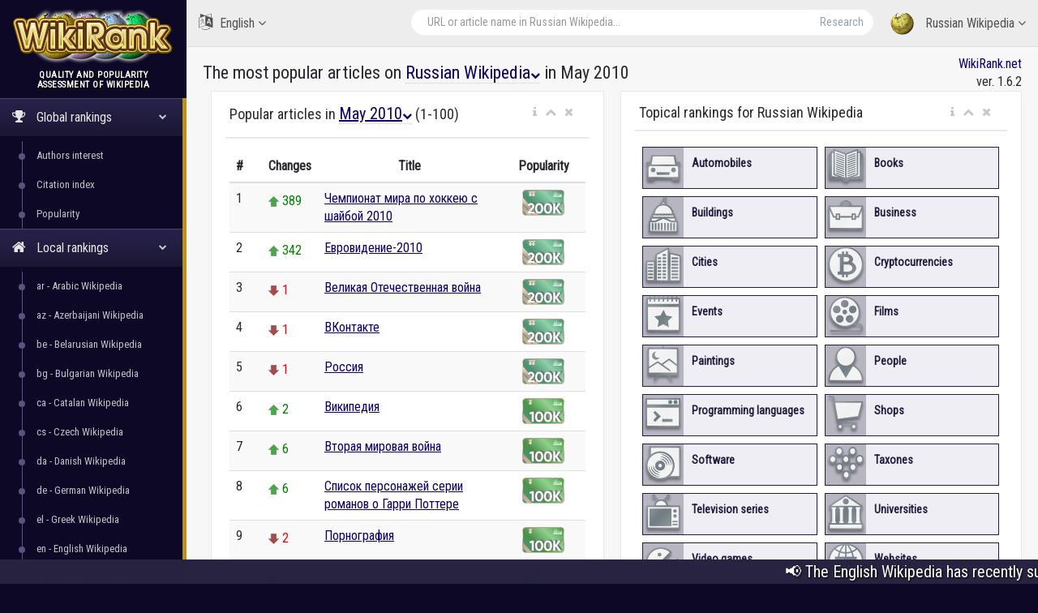

--- FILE ---
content_type: text/html; charset=utf-8
request_url: https://wikirank.net/top/ru/2010-05
body_size: 14576
content:
<!DOCTYPE html>
<html lang="en">
  <head>
    <meta http-equiv="Content-Type" content="text/html; charset=UTF-8">
    <meta charset="utf-8">
    <meta http-equiv="X-UA-Compatible" content="IE=edge">
    <meta name="viewport" content="width=device-width, initial-scale=1">
<link rel="apple-touch-icon" sizes="76x76" href="/apple-touch-icon.png">
<link rel="icon" type="image/png" sizes="32x32" href="/favicon-32x32.png">
<link rel="icon" type="image/png" sizes="16x16" href="/favicon-16x16.png">
<link rel="manifest" href="/site.webmanifest">
<link rel="mask-icon" href="/safari-pinned-tab.svg" color="#5bbad5">
<meta name="msapplication-TileColor" content="#da532c">
<meta name="theme-color" content="#ffffff">
<title>The most popular articles on Russian Wikipedia in May 2010</title>	<meta property="fb:pages" content="947903935240626" />
	<meta property="og:title" content="The most popular articles on Russian Wikipedia in May 2010" />
	<meta property="og:url" content="https://wikirank.net/top/ru/2010-05" />
	<meta property="og:image" content="https://wikirank.net/images/social2023.jpg" />
	<meta property="vk:title" content="The most popular articles on Russian Wikipedia in May 2010" />
	<meta property="vk:url" content="https://wikirank.net/top/ru/2010-05" />
	<meta property="vk:image" content="https://wikirank.net/images/social2023.jpg" />
	<meta property="twitter:card" content="summary_large_image" />
	<meta property="twitter:site" content="@wikiranknet" />
	<meta property="twitter:title" content="The most popular articles on Russian Wikipedia in May 2010" />
	<meta property="twitter:image" content="https://wikirank.net/images/social2023.jpg" />
	<meta property="twitter:url" content="https://wikirank.net/top/ru/2010-05" />
<meta property="twitter:description" content="The most popular articles on Russian Wikipedia in May 2010. Leaders of the ranking from 1st to 100th place: Чемпионат мира по хоккею с шайбой 2010, Евровидение-2010, Великая Отечественная война, ВКонтакте, Россия, Википедия, Вторая мировая война, Список персонажей серии романов о Гарри Поттере, Порнография, Налич, Пётр Андреевич" />
<meta property="og:description" content="The most popular articles on Russian Wikipedia in May 2010. Leaders of the ranking from 1st to 100th place: Чемпионат мира по хоккею с шайбой 2010, Евровидение-2010, Великая Отечественная война, ВКонтакте, Россия, Википедия, Вторая мировая война, Список персонажей серии романов о Гарри Поттере, Порнография, Налич, Пётр Андреевич" />
<meta property="vk:description" content="The most popular articles on Russian Wikipedia in May 2010. Leaders of the ranking from 1st to 100th place: Чемпионат мира по хоккею с шайбой 2010, Евровидение-2010, Великая Отечественная война, ВКонтакте, Россия, Википедия, Вторая мировая война, Список персонажей серии романов о Гарри Поттере, Порнография, Налич, Пётр Андреевич" />
<meta name="description" content="The most popular articles on Russian Wikipedia in May 2010. Leaders of the ranking from 1st to 100th place: Чемпионат мира по хоккею с шайбой 2010, Евровидение-2010, Великая Отечественная война, ВКонтакте, Россия, Википедия, Вторая мировая война, Список персонажей серии романов о Гарри Поттере, Порнография, Налич, Пётр Андреевич" /><script src="/js/jquery.min.js"></script>
<script src="/js/progressbar.js"></script>
<link rel="canonical" href="https://wikirank.net/top/ru/2010-05" />




    <link href="/css/bootstrap.min.css" rel="stylesheet">
    <link href="/css/fonts/css/font-awesome.min.css" rel="stylesheet">
<script src="/js/echarts.min.js"></script>
    <link href="/css/custom.min.css?ver=1.24" rel="stylesheet">
<style>
.dropbtn {
  font-size: 20px;
  text-decoration: underline;
  cursor: pointer;
}

.dropbtn:hover, .dropbtn:focus {
  text-decoration: none;
}

.dropdown {
  position: relative;
  display: inline-block;
}

.dropdown-content,.dropdownlang-content, .dropdown-content1 {
  padding: 10px;
  margin-top: 40px;
  margin-left: 40px;
  display: none;
  position: absolute;
  background-color: #f1f1f1;
  min-width: 300px;
  overflow: auto;
  box-shadow: 0px 8px 16px 0px rgba(0,0,0,0.2);
  z-index: 1;
}
.dropdownlang-content, .dropdown-content1 {font-size: 17px; width: 300px; margin-left: 13%; margin-top: 0;}
.dropdownlang-content a, .dropdown-content1 a {width: 50px; display: inline-block; text-align: center;}

.dropdown a:hover, h1 a:hover {background-color: #ddd;}

.show {display: block;}

.strdown {
  border: solid #5A738E;
  border-width: 0 3px 3px 0;
  display: inline-block;
  padding: 2px;
transform: rotate(45deg);
  -webkit-transform: rotate(45deg);
}


@media only screen and (max-width: 1400px) {
  #vmap {
    height: 200px;
  }
}
@media only screen and (min-width: 1400px) and (max-width: 1900px) {
  #vmap {
    height: 350px;
  }
}
@media only screen and (min-width: 1900px) {
  #vmap {
    height: 450px;
  }
}


</style>
<link href='https://fonts.googleapis.com/css?family=Roboto Condensed' rel='stylesheet'>

  </head>

  <body class="nav-md">
<style>body {color: #292830; background:#0C0826;} a.stan {color: #43414C;} a {color: #0E0066;} a:hover {color: #1f00eb;} .nav_title, .left_col {background: #0C0826;} .ticker-wrap {background-color: #272340;} .nav-md ul.nav.child_menu li::before {background: #595380;} .nav-md ul.nav.child_menu li::after {border-left: 1px solid #595380;} .socc {color: #9B98B2;} .nav.side-menu > li.active > a {background:linear-gradient(#28224C,#1B1733),#0C0826;} .boxrank {background-color: #F0EDFF; border:#241680 1px solid;} .boxrank2 {background-color: #B7B2D9;} .boxrank3 {color: #241680;} a.button1 {background: #0E0066;} a.button1:hover {background: #1B00CC;} .formula {color:#0E0066;} </style>
    <div class="container body">
      <div class="main_container">
        <div class="col-md-3 left_col">
          <div class="left_col scroll-view">
            <div class="navbar nav_title" style="border: 0;">
              <a href="/" class="site_title">
<img src="/images/newlogo.png" alt="WikiRank - quality and popularity assessment of Wikipedia" title="WikiRank - quality and popularity assessment of Wikipedia" style="margin:5px;" /> <span>WikiRank</span></a>
            </div>

            <div class="clearfix"></div>

                  <!-- sidebar menu -->
            <div id="sidebar-menu" class="main_menu_side hidden-print main_menu">
              <div class="menu_section">
                <h3 style="text-align:center; padding-left: 0;">
Quality and popularity <br />assessment of Wikipedia</h3>
                                <ul class="nav side-menu">
                  <li class="active"><a><i class="fa fa-trophy"></i>
Global rankings                   <span class="fa fa-chevron-down"></span></a>
                    <ul class="nav child_menu" style="display:block;">
<li><a href="/ai">Authors interest</a></li><li><a href="/ci">Citation index</a></li><li><a href="/top">Popularity</a></li></ul></li>



<li class="active">                  <a><i class="fa fa-home"></i>
Local rankings                   <span class="fa fa-chevron-down"></span></a>
                    <ul class="nav child_menu" style="display:block;">
<li><a href="/ar">ar - Arabic Wikipedia</a></li><li><a href="/az">az - Azerbaijani Wikipedia</a></li><li><a href="/be">be - Belarusian Wikipedia</a></li><li><a href="/bg">bg - Bulgarian Wikipedia</a></li><li><a href="/ca">ca - Catalan Wikipedia</a></li><li><a href="/cs">cs - Czech Wikipedia</a></li><li><a href="/da">da - Danish Wikipedia</a></li><li><a href="/de">de - German Wikipedia</a></li><li><a href="/el">el - Greek Wikipedia</a></li><li><a href="/en">en - English Wikipedia</a></li><li><a href="/eo">eo - Esperanto Wikipedia</a></li><li><a href="/es">es - Spanish Wikipedia</a></li><li><a href="/et">et - Estonian Wikipedia</a></li><li><a href="/eu">eu - Basque Wikipedia</a></li><li><a href="/fa">fa - Persian Wikipedia</a></li><li><a href="/fi">fi - Finnish Wikipedia</a></li><li><a href="/fr">fr - French Wikipedia</a></li><li><a href="/gl">gl - Galician Wikipedia</a></li><li><a href="/he">he - Hebrew Wikipedia</a></li><li><a href="/hi">hi - Hindi Wikipedia</a></li><li><a href="/hr">hr - Croatian Wikipedia</a></li><li><a href="/hu">hu - Hungarian Wikipedia</a></li><li><a href="/hy">hy - Armenian Wikipedia</a></li><li><a href="/id">id - Indonesian Wikipedia</a></li><li><a href="/it">it - Italian Wikipedia</a></li><li><a href="/ja">ja - Japanese Wikipedia</a></li><li><a href="/ka">ka - Georgian Wikipedia</a></li><li><a href="/kk">kk - Kazakh Wikipedia</a></li><li><a href="/ko">ko - Korean Wikipedia</a></li><li><a href="/la">la - Latin Wikipedia</a></li><li><a href="/lt">lt - Lithuanian Wikipedia</a></li><li><a href="/ms">ms - Malay Wikipedia</a></li><li><a href="/nl">nl - Dutch Wikipedia</a></li><li><a href="/nn">nn - Norwegian (Nynorsk) Wikipedia</a></li><li><a href="/no">no - Norwegian Wikipedia</a></li><li><a href="/pl">pl - Polish Wikipedia</a></li><li><a href="/pt">pt - Portuguese Wikipedia</a></li><li><a href="/ro">ro - Romanian Wikipedia</a></li><li class="current-page"><a href="/ru">ru - Russian Wikipedia</a></li><li><a href="/sh">sh - Serbo-Croatian Wikipedia</a></li><li><a href="/simple">simple - Simple English Wikipedia</a></li><li><a href="/sk">sk - Slovak Wikipedia</a></li><li><a href="/sl">sl - Slovenian Wikipedia</a></li><li><a href="/sr">sr - Serbian Wikipedia</a></li><li><a href="/sv">sv - Swedish Wikipedia</a></li><li><a href="/ta">ta - Tamil Wikipedia</a></li><li><a href="/th">th - Thai Wikipedia</a></li><li><a href="/tr">tr - Turkish Wikipedia</a></li><li><a href="/uk">uk - Ukrainian Wikipedia</a></li><li><a href="/ur">ur - Urdu Wikipedia</a></li><li><a href="/uz">uz - Uzbek Wikipedia</a></li><li><a href="/vi">vi - Vietnamese Wikipedia</a></li><li><a href="/vo">vo - Volapük Wikipedia</a></li><li><a href="/zh">zh - Chinese Wikipedia</a></li><li><a href="/zhminnan">zhminnan - Min Nan Wikipedia</a></li>
                    </ul>
                  </li>

<li class="active"><a><i class="fa fa-university"></i>Topical rankings<span class="fa fa-chevron-down"></span></a>   <ul class="nav child_menu" style="display:block;"><li><a href="/automobile">Automobiles</a></li><li><a href="/book">Books</a></li><li><a href="/building">Buildings</a></li><li><a href="/business">Business</a></li><li><a href="/city">Cities</a></li><li><a href="/crypto">Cryptocurrencies</a></li><li><a href="/event">Events</a></li><li><a href="/film">Films</a></li><li><a href="/painting">Paintings</a></li><li><a href="/human">People</a></li><li><a href="/programming">Programming languages</a></li><li><a href="/shop">Shops</a></li><li><a href="/software">Software</a></li><li><a href="/taxon">Taxones</a></li><li><a href="/tvseries">Television series</a></li><li><a href="/university">Universities</a></li><li><a href="/videogame">Video games</a></li><li><a href="/website">Websites</a></li></ul></li>
                                      <li><a><i class="fa fa-sitemap"></i> WikiRank.net <span class="fa fa-chevron-down"></span></a>
                    <ul class="nav child_menu">
                        <li><a href="https://blog.wikirank.net">Blog.WikiRank</a></li>
                        <li><a href="http://live.wikirank.net">Live.WikiRank</a></li>
                        <li><a href="https://api.wikirank.net">API.WikiRank</a></li>
                        <li><a href="http://cite.wikirank.net">Cite.WikiRank</a></li>
                        <li><a href="http://cite2.wikirank.net">Cite2.WikiRank</a></li>
                        <li><a href="http://top.wikirank.net">Top.WikiRank</a></li>
                        <li><a href="http://ci.wikirank.net">CI.WikiRank</a></li>
                        <li><a href="http://web.wikirank.net">Web.WikiRank</a></li>
                    </ul>
                  </li>

                </ul>
              </div>

            </div>
            <!-- /sidebar menu -->

        
           
          </div>
        </div>

        <!-- top navigation -->
        <div class="top_nav">
          <div class="nav_menu">





            <nav>

              <ul class="nav navbar-nav navbar-right">
                <li class="">
                  <a href="javascript:;" class="user-profile dropdown-toggle" data-toggle="dropdown" aria-expanded="false">
                    <img src="/images/logo.png" />
Russian Wikipedia                    <span class=" fa fa-angle-down"></span>
                  </a>
                  <ul class="dropdown-menu dropdown-usermenu pull-right" style="width: 250px; height: 200px; overflow: auto;">

<li><a href="/ar">ar - Arabic Wikipedia</a></li><li><a href="/az">az - Azerbaijani Wikipedia</a></li><li><a href="/be">be - Belarusian Wikipedia</a></li><li><a href="/bg">bg - Bulgarian Wikipedia</a></li><li><a href="/ca">ca - Catalan Wikipedia</a></li><li><a href="/cs">cs - Czech Wikipedia</a></li><li><a href="/da">da - Danish Wikipedia</a></li><li><a href="/de">de - German Wikipedia</a></li><li><a href="/el">el - Greek Wikipedia</a></li><li><a href="/en">en - English Wikipedia</a></li><li><a href="/eo">eo - Esperanto Wikipedia</a></li><li><a href="/es">es - Spanish Wikipedia</a></li><li><a href="/et">et - Estonian Wikipedia</a></li><li><a href="/eu">eu - Basque Wikipedia</a></li><li><a href="/fa">fa - Persian Wikipedia</a></li><li><a href="/fi">fi - Finnish Wikipedia</a></li><li><a href="/fr">fr - French Wikipedia</a></li><li><a href="/gl">gl - Galician Wikipedia</a></li><li><a href="/he">he - Hebrew Wikipedia</a></li><li><a href="/hi">hi - Hindi Wikipedia</a></li><li><a href="/hr">hr - Croatian Wikipedia</a></li><li><a href="/hu">hu - Hungarian Wikipedia</a></li><li><a href="/hy">hy - Armenian Wikipedia</a></li><li><a href="/id">id - Indonesian Wikipedia</a></li><li><a href="/it">it - Italian Wikipedia</a></li><li><a href="/ja">ja - Japanese Wikipedia</a></li><li><a href="/ka">ka - Georgian Wikipedia</a></li><li><a href="/kk">kk - Kazakh Wikipedia</a></li><li><a href="/ko">ko - Korean Wikipedia</a></li><li><a href="/la">la - Latin Wikipedia</a></li><li><a href="/lt">lt - Lithuanian Wikipedia</a></li><li><a href="/ms">ms - Malay Wikipedia</a></li><li><a href="/nl">nl - Dutch Wikipedia</a></li><li><a href="/nn">nn - Norwegian (Nynorsk) Wikipedia</a></li><li><a href="/no">no - Norwegian Wikipedia</a></li><li><a href="/pl">pl - Polish Wikipedia</a></li><li><a href="/pt">pt - Portuguese Wikipedia</a></li><li><a href="/ro">ro - Romanian Wikipedia</a></li><li><a href="/ru">ru - Russian Wikipedia</a></li><li><a href="/sh">sh - Serbo-Croatian Wikipedia</a></li><li><a href="/simple">simple - Simple English Wikipedia</a></li><li><a href="/sk">sk - Slovak Wikipedia</a></li><li><a href="/sl">sl - Slovenian Wikipedia</a></li><li><a href="/sr">sr - Serbian Wikipedia</a></li><li><a href="/sv">sv - Swedish Wikipedia</a></li><li><a href="/ta">ta - Tamil Wikipedia</a></li><li><a href="/th">th - Thai Wikipedia</a></li><li><a href="/tr">tr - Turkish Wikipedia</a></li><li><a href="/uk">uk - Ukrainian Wikipedia</a></li><li><a href="/ur">ur - Urdu Wikipedia</a></li><li><a href="/uz">uz - Uzbek Wikipedia</a></li><li><a href="/vi">vi - Vietnamese Wikipedia</a></li><li><a href="/vo">vo - Volapük Wikipedia</a></li><li><a href="/zh">zh - Chinese Wikipedia</a></li><li><a href="/zhminnan">zhminnan - Min Nan Wikipedia</a></li>                    

                  </ul>
                </li>

<li style="width: 55%;">
<form action="/go.php" method="get">
<div class="pull-right top_search" style="margin-top:10px; width: 100%;">
                  <div class="input-group">

                    <input class="form-control search-field" placeholder="URL or article name in Russian Wikipedia..." name="articlename" value="" type="text" id="poiskk">
                    <input type="hidden" name="language" value="ru">
                    <span class="input-group-btn">
                      <button class="btn btn-default" type="submit">Research</button>
                    </span>
                  </div>
                </div>
</form>
</li>




<li style="width: 160px; float:left">
<a href="javascript:;" class="user-profile dropdown-toggle" data-toggle="dropdown" aria-expanded="false">
                    <i class="fa fa-language" style="font-size: 20px; margin-right: 5px;"> </i> English                    <span class="fa fa-angle-down"></span>
                  </a><style>
                    .userlangde:hover{border-right: #6600CC 5px solid;}
                    .userlangen:hover{border-right: #1B00CC 5px solid;}
                    .userlanges:hover{border-right: #0030CC 5px solid;}
                    .userlangfr:hover{border-right: #007ACC 5px solid;}
                    .userlangit:hover{border-right: #00a8ad 5px solid;}
                    .userlangja:hover{border-right: #00CC88 5px solid;}
                    .userlangpl:hover{border-right: #00a130 5px solid;}
                    .userlangpt:hover{border-right: #0cb900 5px solid;}
                    .userlangru:hover{border-right: #46a100 5px solid;}
                    .userlangzh:hover{border-right: #87a800 5px solid;}
                  </style>
                  <ul class="dropdown-menu" style="width: 120px; overflow: auto; backround: #CCCCCC; font-size: 16px;">
                    <li class="userlangde"><a href="https://de.wikirank.net/top/ru/2010-05">de - Deutsch</a></li>                                        <li class="userlanges"><a href="https://es.wikirank.net/top/ru/2010-05">es - Español</a></li>                    <li class="userlangfr"><a href="https://fr.wikirank.net/top/ru/2010-05">fr - Français</a></li>                    <li class="userlangit"><a href="https://it.wikirank.net/top/ru/2010-05">it - Italiano</a></li>                    <li class="userlangja"><a href="https://ja.wikirank.net/top/ru/2010-05">ja - 日本語</a></li>                    <li class="userlangpl"><a href="https://pl.wikirank.net/top/ru/2010-05">pl - Polski</a></li>                    <li class="userlangpt"><a href="https://pt.wikirank.net/top/ru/2010-05">pt - Português</a></li>                    <li class="userlangru"><a href="https://ru.wikirank.net/top/ru/2010-05">ru - Русский</a></li>                    <li class="userlangzh"><a href="https://zh.wikirank.net/top/ru/2010-05">zh - 中文</a></li>
</ul>
</li>
              </ul>
            </nav>
          </div>
        </div>
        <!-- /top navigation -->

        <!-- page content -->
        <div class="right_col" role="main">
          <div class="primer">
            <div class="page-title">

              <div class="title_left">
                <h1 style="float:left; font-size: 22px;">The most popular articles on <a href="#" onclick="myFunction1()" class="dropbtn1" style="border-bottom: 1px dotted #ccc;">Russian Wikipedia<i class="fa fa-chevron-down" style="font-size:12px;"></i></a> in May 2010  <div id="myDropdown1" class="dropdown-content1">
<a href="/top/ar/2010-05">ar</a> <a href="/top/az/2010-05">az</a> <a href="/top/be/2010-05">be</a> <a href="/top/bg/2010-05">bg</a> <a href="/top/ca/2010-05">ca</a> <a href="/top/cs/2010-05">cs</a> <a href="/top/da/2010-05">da</a> <a href="/top/de/2010-05">de</a> <a href="/top/el/2010-05">el</a> <a href="/top/en/2010-05">en</a> <a href="/top/eo/2010-05">eo</a> <a href="/top/es/2010-05">es</a> <a href="/top/et/2010-05">et</a> <a href="/top/eu/2010-05">eu</a> <a href="/top/fa/2010-05">fa</a> <a href="/top/fi/2010-05">fi</a> <a href="/top/fr/2010-05">fr</a> <a href="/top/gl/2010-05">gl</a> <a href="/top/he/2010-05">he</a> <a href="/top/hi/2010-05">hi</a> <a href="/top/hr/2010-05">hr</a> <a href="/top/hu/2010-05">hu</a> <a href="/top/hy/2010-05">hy</a> <a href="/top/id/2010-05">id</a> <a href="/top/it/2010-05">it</a> <a href="/top/ja/2010-05">ja</a> <a href="/top/ka/2010-05">ka</a> <a href="/top/kk/2010-05">kk</a> <a href="/top/ko/2010-05">ko</a> <a href="/top/la/2010-05">la</a> <a href="/top/lt/2010-05">lt</a> <a href="/top/ms/2010-05">ms</a> <a href="/top/nl/2010-05">nl</a> <a href="/top/nn/2010-05">nn</a> <a href="/top/no/2010-05">no</a> <a href="/top/pl/2010-05">pl</a> <a href="/top/pt/2010-05">pt</a> <a href="/top/ro/2010-05">ro</a> <a href="/top/ru/2010-05">ru</a> <a href="/top/sh/2010-05">sh</a> <a href="/top/simple/2010-05">simple</a> <a href="/top/sk/2010-05">sk</a> <a href="/top/sl/2010-05">sl</a> <a href="/top/sr/2010-05">sr</a> <a href="/top/sv/2010-05">sv</a> <a href="/top/ta/2010-05">ta</a> <a href="/top/th/2010-05">th</a> <a href="/top/tr/2010-05">tr</a> <a href="/top/uk/2010-05">uk</a> <a href="/top/ur/2010-05">ur</a> <a href="/top/uz/2010-05">uz</a> <a href="/top/vi/2010-05">vi</a> <a href="/top/vo/2010-05">vo</a> <a href="/top/zh/2010-05">zh</a> <a href="/top/zhminnan/2010-05">zhminnan</a><div style="text-align:center; width:100%; margin-top:5px;/2010-05"><strong><a href="/top" style="width: 200px;/2010-05">all languages</a></strong></div>
  </div> 
<script>
function myFunction1() {
  document.getElementById("myDropdown1").classList.toggle("show");
}

window.onclick = function(event) {
  if (!event.target.matches('.dropbtn1')) {
    var dropdowns = document.getElementsByClassName("dropdown-content1");
    var i;
    for (i = 0; i < dropdowns.length; i++) {
      var openDropdown = dropdowns[i];
      if (openDropdown.classList.contains('show')) {
        openDropdown.classList.remove('show');
      }
    }
  }
}
</script>
</h1>

              </div>

              <div class="title_right" style="text-align:right;"><a href="https://wikirank.net" title="Quality and popularity assessment of Wikipedia articles">WikiRank.net</a><br />ver. 1.6.2</div>







            </div>
            
            <div class="clearfix"></div>


<script src="https://ajax.googleapis.com/ajax/libs/jquery/2.1.3/jquery.min.js"></script>
<link rel="stylesheet" href="https://ajax.googleapis.com/ajax/libs/jqueryui/1.11.3/themes/smoothness/jquery-ui.css" />
<script src="https://ajax.googleapis.com/ajax/libs/jqueryui/1.11.3/jquery-ui.min.js"></script>
<script type="text/javascript">
$("#poiskk").autocomplete({
    source: function(request, response) {
        console.log(request.term);
        $.ajax({
            url: "https://ru.wikipedia.org/w/api.php",
            dataType: "jsonp",
            data: {
                'action': "opensearch",
                'format': "json",
                'search': request.term
            },
            success: function(data) {
                response(data[1]);
            }
        });
    }
});
</script>
            


<div class="row2">
    
    
<div class="col-md-6 col-sm-6 col-xs-12">

                <div class="x_panel">
                  <div class="x_title">
<div class="dropdown">
                    <h2>Popular articles in <a href="#" onclick="myFunction()" class="dropbtn" style="border-bottom: 1px dotted #ccc;">May 2010<i class="fa fa-chevron-down" style="font-size:12px;"></i></a> (1-100)</h2>
<div id="myDropdown" class="dropdown-content">


<strong>2025:</strong> <a href="/top/ru/2025-01">01</a> <a href="/top/ru/2025-02">02</a> <a href="/top/ru/2025-03">03</a> <a href="/top/ru/2025-04">04</a> <a href="/top/ru/2025-05">05</a> <a href="/top/ru/2025-06">06</a> <br />
<strong>2024:</strong> <a href="/top/ru/2024-01">01</a> <a href="/top/ru/2024-02">02</a> <a href="/top/ru/2024-03">03</a> <a href="/top/ru/2024-04">04</a> <a href="/top/ru/2024-05">05</a> <a href="/top/ru/2024-06">06</a> <a href="/top/ru/2024-07">07</a> <a href="/top/ru/2024-08">08</a> <a href="/top/ru/2024-09">09</a> <a href="/top/ru/2024-10">10</a> <a href="/top/ru/2024-11">11</a> <a href="/top/ru/2024-12">12</a> <br />
<strong>2023:</strong> <a href="/top/ru/2023-01">01</a> <a href="/top/ru/2023-02">02</a> <a href="/top/ru/2023-03">03</a> <a href="/top/ru/2023-04">04</a> <a href="/top/ru/2023-05">05</a> <a href="/top/ru/2023-06">06</a> <a href="/top/ru/2023-07">07</a> <a href="/top/ru/2023-08">08</a> <a href="/top/ru/2023-09">09</a> <a href="/top/ru/2023-10">10</a> <a href="/top/ru/2023-11">11</a> <a href="/top/ru/2023-12">12</a> <br />
<strong>2022:</strong> <a href="/top/ru/2022-01">01</a> <a href="/top/ru/2022-02">02</a> <a href="/top/ru/2022-03">03</a> <a href="/top/ru/2022-04">04</a> <a href="/top/ru/2022-05">05</a> <a href="/top/ru/2022-06">06</a> <a href="/top/ru/2022-07">07</a> <a href="/top/ru/2022-08">08</a> <a href="/top/ru/2022-09">09</a> <a href="/top/ru/2022-10">10</a> <a href="/top/ru/2022-11">11</a> <a href="/top/ru/2022-12">12</a> <br />
<strong>2021:</strong> <a href="/top/ru/2021-01">01</a> <a href="/top/ru/2021-02">02</a> <a href="/top/ru/2021-03">03</a> <a href="/top/ru/2021-04">04</a> <a href="/top/ru/2021-05">05</a> <a href="/top/ru/2021-06">06</a> <a href="/top/ru/2021-07">07</a> <a href="/top/ru/2021-08">08</a> <a href="/top/ru/2021-09">09</a> <a href="/top/ru/2021-10">10</a> <a href="/top/ru/2021-11">11</a> <a href="/top/ru/2021-12">12</a> <br />
<strong>2020:</strong> <a href="/top/ru/2020-01">01</a> <a href="/top/ru/2020-02">02</a> <a href="/top/ru/2020-03">03</a> <a href="/top/ru/2020-04">04</a> <a href="/top/ru/2020-05">05</a> <a href="/top/ru/2020-06">06</a> <a href="/top/ru/2020-07">07</a> <a href="/top/ru/2020-08">08</a> <a href="/top/ru/2020-09">09</a> <a href="/top/ru/2020-10">10</a> <a href="/top/ru/2020-11">11</a> <a href="/top/ru/2020-12">12</a> <br />
<strong>2019:</strong> <a href="/top/ru/2019-01">01</a> <a href="/top/ru/2019-02">02</a> <a href="/top/ru/2019-03">03</a> <a href="/top/ru/2019-04">04</a> <a href="/top/ru/2019-05">05</a> <a href="/top/ru/2019-06">06</a> <a href="/top/ru/2019-07">07</a> <a href="/top/ru/2019-08">08</a> <a href="/top/ru/2019-09">09</a> <a href="/top/ru/2019-10">10</a> <a href="/top/ru/2019-11">11</a> <a href="/top/ru/2019-12">12</a> <br />
<strong>2018:</strong> <a href="/top/ru/2018-01">01</a> <a href="/top/ru/2018-02">02</a> <a href="/top/ru/2018-03">03</a> <a href="/top/ru/2018-04">04</a> <a href="/top/ru/2018-05">05</a> <a href="/top/ru/2018-06">06</a> <a href="/top/ru/2018-07">07</a> <a href="/top/ru/2018-08">08</a> <a href="/top/ru/2018-09">09</a> <a href="/top/ru/2018-10">10</a> <a href="/top/ru/2018-11">11</a> <a href="/top/ru/2018-12">12</a> <br />
<strong>2017:</strong> <a href="/top/ru/2017-01">01</a> <a href="/top/ru/2017-02">02</a> <a href="/top/ru/2017-03">03</a> <a href="/top/ru/2017-04">04</a> <a href="/top/ru/2017-05">05</a> <a href="/top/ru/2017-06">06</a> <a href="/top/ru/2017-07">07</a> <a href="/top/ru/2017-08">08</a> <a href="/top/ru/2017-09">09</a> <a href="/top/ru/2017-10">10</a> <a href="/top/ru/2017-11">11</a> <a href="/top/ru/2017-12">12</a> <br />
<strong>2016:</strong> <a href="/top/ru/2016-01">01</a> <a href="/top/ru/2016-02">02</a> <a href="/top/ru/2016-03">03</a> <a href="/top/ru/2016-04">04</a> <a href="/top/ru/2016-05">05</a> <a href="/top/ru/2016-06">06</a> <a href="/top/ru/2016-07">07</a> <a href="/top/ru/2016-08">08</a> <a href="/top/ru/2016-09">09</a> <a href="/top/ru/2016-10">10</a> <a href="/top/ru/2016-11">11</a> <a href="/top/ru/2016-12">12</a> <br />
<strong>2015:</strong> <a href="/top/ru/2015-01">01</a> <a href="/top/ru/2015-02">02</a> <a href="/top/ru/2015-03">03</a> <a href="/top/ru/2015-04">04</a> <a href="/top/ru/2015-05">05</a> <a href="/top/ru/2015-06">06</a> <a href="/top/ru/2015-07">07</a> <a href="/top/ru/2015-08">08</a> <a href="/top/ru/2015-09">09</a> <a href="/top/ru/2015-10">10</a> <a href="/top/ru/2015-11">11</a> <a href="/top/ru/2015-12">12</a> <br />
<strong>2014:</strong> <a href="/top/ru/2014-01">01</a> <a href="/top/ru/2014-02">02</a> <a href="/top/ru/2014-03">03</a> <a href="/top/ru/2014-04">04</a> <a href="/top/ru/2014-05">05</a> <a href="/top/ru/2014-06">06</a> <a href="/top/ru/2014-07">07</a> <a href="/top/ru/2014-08">08</a> <a href="/top/ru/2014-09">09</a> <a href="/top/ru/2014-10">10</a> <a href="/top/ru/2014-11">11</a> <a href="/top/ru/2014-12">12</a> <br />
<strong>2013:</strong> <a href="/top/ru/2013-01">01</a> <a href="/top/ru/2013-02">02</a> <a href="/top/ru/2013-03">03</a> <a href="/top/ru/2013-04">04</a> <a href="/top/ru/2013-05">05</a> <a href="/top/ru/2013-06">06</a> <a href="/top/ru/2013-07">07</a> <a href="/top/ru/2013-08">08</a> <a href="/top/ru/2013-09">09</a> <a href="/top/ru/2013-10">10</a> <a href="/top/ru/2013-11">11</a> <a href="/top/ru/2013-12">12</a> <br />
<strong>2012:</strong> <a href="/top/ru/2012-01">01</a> <a href="/top/ru/2012-02">02</a> <a href="/top/ru/2012-03">03</a> <a href="/top/ru/2012-04">04</a> <a href="/top/ru/2012-05">05</a> <a href="/top/ru/2012-06">06</a> <a href="/top/ru/2012-07">07</a> <a href="/top/ru/2012-08">08</a> <a href="/top/ru/2012-09">09</a> <a href="/top/ru/2012-10">10</a> <a href="/top/ru/2012-11">11</a> <a href="/top/ru/2012-12">12</a> <br />
<strong>2011:</strong> <a href="/top/ru/2011-01">01</a> <a href="/top/ru/2011-02">02</a> <a href="/top/ru/2011-03">03</a> <a href="/top/ru/2011-04">04</a> <a href="/top/ru/2011-05">05</a> <a href="/top/ru/2011-06">06</a> <a href="/top/ru/2011-07">07</a> <a href="/top/ru/2011-08">08</a> <a href="/top/ru/2011-09">09</a> <a href="/top/ru/2011-10">10</a> <a href="/top/ru/2011-11">11</a> <a href="/top/ru/2011-12">12</a> <br />
<strong>2010:</strong> <a href="/top/ru/2010-01">01</a> <a href="/top/ru/2010-02">02</a> <a href="/top/ru/2010-03">03</a> <a href="/top/ru/2010-04">04</a> <a href="/top/ru/2010-05">05</a> <a href="/top/ru/2010-06">06</a> <a href="/top/ru/2010-07">07</a> <a href="/top/ru/2010-08">08</a> <a href="/top/ru/2010-09">09</a> <a href="/top/ru/2010-10">10</a> <a href="/top/ru/2010-11">11</a> <a href="/top/ru/2010-12">12</a> <br />
<strong>2009:</strong> <a href="/top/ru/2009-01">01</a> <a href="/top/ru/2009-02">02</a> <a href="/top/ru/2009-03">03</a> <a href="/top/ru/2009-04">04</a> <a href="/top/ru/2009-05">05</a> <a href="/top/ru/2009-06">06</a> <a href="/top/ru/2009-07">07</a> <a href="/top/ru/2009-08">08</a> <a href="/top/ru/2009-09">09</a> <a href="/top/ru/2009-10">10</a> <a href="/top/ru/2009-11">11</a> <a href="/top/ru/2009-12">12</a> <br />
<strong>2008:</strong> <a href="/top/ru/2008-01">01</a> <a href="/top/ru/2008-02">02</a> <a href="/top/ru/2008-03">03</a> <a href="/top/ru/2008-04">04</a> <a href="/top/ru/2008-05">05</a> <a href="/top/ru/2008-06">06</a> <a href="/top/ru/2008-07">07</a> <a href="/top/ru/2008-08">08</a> <a href="/top/ru/2008-09">09</a> <a href="/top/ru/2008-10">10</a> <a href="/top/ru/2008-11">11</a> <a href="/top/ru/2008-12">12</a> <br />
<div style="text-align:center; margin-top: 5px;"><strong><a href="/top/ru/">all years</a></strong></div>
  </div>
</div>
<script>
function myFunction() {
  document.getElementById("myDropdown").classList.toggle("show");
}

window.onclick = function(event) {
  if (!event.target.matches('.dropbtn')) {
    var dropdowns = document.getElementsByClassName("dropdown-content");
    var i;
    for (i = 0; i < dropdowns.length; i++) {
      var openDropdown = dropdowns[i];
      if (openDropdown.classList.contains('show')) {
        openDropdown.classList.remove('show');
      }
    }
  }
}
</script>
                    <ul class="nav navbar-right panel_toolbox">
                      <li class="dropdown"><a href="#" class="dropdown-toggle" data-toggle="dropdown" role="button" aria-expanded="false"><i class="fa fa-info"></i></a><ul class="dropdown-menu" role="menu">
                          <li>Popular articles from Russian Wikipedia with quality scores</li></ul></li>
                      <li><a class="collapse-link"><i class="fa fa-chevron-up"></i></a></li>
                      <li><a class="close-link"><i class="fa fa-close"></i></a></li>
                    </ul>
                    <div class="clearfix"></div>
                  </div>
                  <div class="x_content">
<table class="table table-striped projects table-hover">
                      <thead>
                        <tr>
                          <th style="width: 1%">#</th>
                          <th style="width: 10%">Changes</th>                          <th style="text-align:center">Title</th>
<th style="text-align:center">Popularity</th>              
                        </tr>
                      </thead>
                      <tbody>
<tr class="rnks" id="rnk1"><td>1</td><td><span style="color:green"><img src="/images/plus.svg" style="height: 13px;" /> 389</span></td><td><a href="/ru/Чемпионат_мира_по_хоккею_с_шайбой_2010">Чемпионат мира по хоккею с шайбой 2010</a></td><td style="text-align:center;"><div class="qualitys"><img src="/images/pop/12.svg" style="height:32px;" /></div></td></tr><tr class="rnks" id="rnk2"><td>2</td><td><span style="color:green"><img src="/images/plus.svg" style="height: 13px;" /> 342</span></td><td><a href="/ru/Евровидение-2010">Евровидение-2010</a></td><td style="text-align:center;"><div class="qualitys"><img src="/images/pop/12.svg" style="height:32px;" /></div></td></tr><tr class="rnks" id="rnk3"><td>3</td><td><span style="color:red"><img src="/images/minus.svg" style="height: 13px;" /> 1</span></td><td><a href="/ru/Великая_Отечественная_война">Великая Отечественная война</a></td><td style="text-align:center;"><div class="qualitys"><img src="/images/pop/12.svg" style="height:32px;" /></div></td></tr><tr class="rnks" id="rnk4"><td>4</td><td><span style="color:red"><img src="/images/minus.svg" style="height: 13px;" /> 1</span></td><td><a href="/ru/ВКонтакте">ВКонтакте</a></td><td style="text-align:center;"><div class="qualitys"><img src="/images/pop/12.svg" style="height:32px;" /></div></td></tr><tr class="rnks" id="rnk5"><td>5</td><td><span style="color:red"><img src="/images/minus.svg" style="height: 13px;" /> 1</span></td><td><a href="/ru/Россия">Россия</a></td><td style="text-align:center;"><div class="qualitys"><img src="/images/pop/12.svg" style="height:32px;" /></div></td></tr><tr class="rnks" id="rnk6"><td>6</td><td><span style="color:green"><img src="/images/plus.svg" style="height: 13px;" /> 2</span></td><td><a href="/ru/Википедия">Википедия</a></td><td style="text-align:center;"><div class="qualitys"><img src="/images/pop/11.svg" style="height:32px;" /></div></td></tr><tr class="rnks" id="rnk7"><td>7</td><td><span style="color:green"><img src="/images/plus.svg" style="height: 13px;" /> 6</span></td><td><a href="/ru/Вторая_мировая_война">Вторая мировая война</a></td><td style="text-align:center;"><div class="qualitys"><img src="/images/pop/11.svg" style="height:32px;" /></div></td></tr><tr class="rnks" id="rnk8"><td>8</td><td><span style="color:green"><img src="/images/plus.svg" style="height: 13px;" /> 6</span></td><td><a href="/ru/Список_персонажей_серии_романов_о_Гарри_Поттере">Список персонажей серии романов о Гарри Поттере</a></td><td style="text-align:center;"><div class="qualitys"><img src="/images/pop/11.svg" style="height:32px;" /></div></td></tr><tr class="rnks" id="rnk9"><td>9</td><td><span style="color:red"><img src="/images/minus.svg" style="height: 13px;" /> 2</span></td><td><a href="/ru/Порнография">Порнография</a></td><td style="text-align:center;"><div class="qualitys"><img src="/images/pop/11.svg" style="height:32px;" /></div></td></tr><tr class="rnks" id="rnk10"><td>10</td><td><span style="color:green"><img src="/images/plus.svg" style="height: 13px;" /> 752</span></td><td><a href="/ru/Налич,_Пётр_Андреевич">Налич, Пётр Андреевич</a></td><td style="text-align:center;"><div class="qualitys"><img src="/images/pop/11.svg" style="height:32px;" /></div></td></tr><tr class="rnks" id="rnk11"><td>11</td><td><span style="color:green"><img src="/images/plus.svg" style="height: 13px;" /> 3730</span></td><td><a href="/ru/Полиомиелит">Полиомиелит</a></td><td style="text-align:center;"><div class="qualitys"><img src="/images/pop/11.svg" style="height:32px;" /></div></td></tr><tr class="rnks" id="rnk12"><td>12</td><td><span style="color:red"><img src="/images/minus.svg" style="height: 13px;" /> 1</span></td><td><a href="/ru/Сексуальное_поведение_человека">Сексуальное поведение человека</a></td><td style="text-align:center;"><div class="qualitys"><img src="/images/pop/11.svg" style="height:32px;" /></div></td></tr><tr class="rnks" id="rnk13"><td>13</td><td><span style="color:red"><img src="/images/minus.svg" style="height: 13px;" /> 1</span></td><td><a href="/ru/Охлобыстин,_Иван_Иванович">Охлобыстин, Иван Иванович</a></td><td style="text-align:center;"><div class="qualitys"><img src="/images/pop/11.svg" style="height:32px;" /></div></td></tr><tr class="rnks" id="rnk14"><td>14</td><td><span style="color:green"><img src="/images/plus.svg" style="height: 13px;" /> 12</span></td><td><a href="/ru/250_лучших_фильмов_по_версии_IMDb">250 лучших фильмов по версии IMDb</a></td><td style="text-align:center;"><div class="qualitys"><img src="/images/pop/11.svg" style="height:32px;" /></div></td></tr><tr class="rnks" id="rnk15"><td>15</td><td><span style="color:green"><img src="/images/plus.svg" style="height: 13px;" /> 9</span></td><td><a href="/ru/Вики">Вики</a></td><td style="text-align:center;"><div class="qualitys"><img src="/images/pop/11.svg" style="height:32px;" /></div></td></tr><tr class="rnks" id="rnk16"><td>16</td><td><span style="color:white">0</span></td><td><a href="/ru/Соединённые_Штаты_Америки">Соединённые Штаты Америки</a></td><td style="text-align:center;"><div class="qualitys"><img src="/images/pop/11.svg" style="height:32px;" /></div></td></tr><tr class="rnks" id="rnk17"><td>17</td><td><span style="color:red"><img src="/images/minus.svg" style="height: 13px;" /> 11</span></td><td><a href="/ru/Гитлер,_Адольф">Гитлер, Адольф</a></td><td style="text-align:center;"><div class="qualitys"><img src="/images/pop/11.svg" style="height:32px;" /></div></td></tr><tr class="rnks" id="rnk18"><td>18</td><td><span style="color:red"><img src="/images/minus.svg" style="height: 13px;" /> 1</span></td><td><a href="/ru/Москва">Москва</a></td><td style="text-align:center;"><div class="qualitys"><img src="/images/pop/11.svg" style="height:32px;" /></div></td></tr><tr class="rnks" id="rnk19"><td>19</td><td><span style="color:green"><img src="/images/plus.svg" style="height: 13px;" /> 15</span></td><td><a href="/ru/Причастие_(лингвистика)">Причастие (лингвистика)</a></td><td style="text-align:center;"><div class="qualitys"><img src="/images/pop/11.svg" style="height:32px;" /></div></td></tr><tr class="rnks" id="rnk20"><td>20</td><td><span style="color:green"><img src="/images/plus.svg" style="height: 13px;" /> 13</span></td><td><a href="/ru/Доктор_Хаус">Доктор Хаус</a></td><td style="text-align:center;"><div class="qualitys"><img src="/images/pop/11.svg" style="height:32px;" /></div></td></tr><tr class="rnks" id="rnk21"><td>21</td><td><span style="color:green"><img src="/images/plus.svg" style="height: 13px;" /> 4</span></td><td><a href="/ru/Санкт-Петербург">Санкт-Петербург</a></td><td style="text-align:center;"><div class="qualitys"><img src="/images/pop/11.svg" style="height:32px;" /></div></td></tr><tr class="rnks" id="rnk22"><td>22</td><td><span style="color:green"><img src="/images/plus.svg" style="height: 13px;" /> 5</span></td><td><a href="/ru/Украина">Украина</a></td><td style="text-align:center;"><div class="qualitys"><img src="/images/pop/11.svg" style="height:32px;" /></div></td></tr><tr class="rnks" id="rnk23"><td>23</td><td><span style="color:white">0</span></td><td><a href="/ru/Сталин,_Иосиф_Виссарионович">Сталин, Иосиф Виссарионович</a></td><td style="text-align:center;"><div class="qualitys"><img src="/images/pop/11.svg" style="height:32px;" /></div></td></tr><tr class="rnks" id="rnk24"><td>24</td><td><span style="color:green"><img src="/images/plus.svg" style="height: 13px;" /> 202</span></td><td><a href="/ru/Звёздные_войны">Звёздные войны</a></td><td style="text-align:center;"><div class="qualitys"><img src="/images/pop/11.svg" style="height:32px;" /></div></td></tr><tr class="rnks" id="rnk25"><td>25</td><td><span style="color:red"><img src="/images/minus.svg" style="height: 13px;" /> 5</span></td><td><a href="/ru/Одноклассники_(социальная_сеть)">Одноклассники (социальная сеть)</a></td><td style="text-align:center;"><div class="qualitys"><img src="/images/pop/11.svg" style="height:32px;" /></div></td></tr><tr class="rnks" id="rnk26"><td>26</td><td><span style="color:green"><img src="/images/plus.svg" style="height: 13px;" /> 2</span></td><td><a href="/ru/Влагалище_человека">Влагалище человека</a></td><td style="text-align:center;"><div class="qualitys"><img src="/images/pop/11.svg" style="height:32px;" /></div></td></tr><tr class="rnks" id="rnk27"><td>27</td><td><span style="color:red"><img src="/images/minus.svg" style="height: 13px;" /> 6</span></td><td><a href="/ru/BitTorrent">BitTorrent</a></td><td style="text-align:center;"><div class="qualitys"><img src="/images/pop/10.svg" style="height:32px;" /></div></td></tr><tr class="rnks" id="rnk28"><td>28</td><td><span style="color:green"><img src="/images/plus.svg" style="height: 13px;" /> 39</span></td><td><a href="/ru/День_Победы">День Победы</a></td><td style="text-align:center;"><div class="qualitys"><img src="/images/pop/10.svg" style="height:32px;" /></div></td></tr><tr class="rnks" id="rnk29"><td>29</td><td><span style="color:green"><img src="/images/plus.svg" style="height: 13px;" /> 33713</span></td><td><a href="/ru/Майер-Ландрут,_Лена">Майер-Ландрут, Лена</a></td><td style="text-align:center;"><div class="qualitys"><img src="/images/pop/10.svg" style="height:32px;" /></div></td></tr><tr class="rnks" id="rnk30"><td>30</td><td><span style="color:green"><img src="/images/plus.svg" style="height: 13px;" /> 6</span></td><td><a href="/ru/Германия">Германия</a></td><td style="text-align:center;"><div class="qualitys"><img src="/images/pop/10.svg" style="height:32px;" /></div></td></tr><tr class="rnks" id="rnk31"><td>31</td><td><span style="color:green"><img src="/images/plus.svg" style="height: 13px;" /> 358</span></td><td><a href="/ru/Георгиевская_ленточка">Георгиевская ленточка</a></td><td style="text-align:center;"><div class="qualitys"><img src="/images/pop/10.svg" style="height:32px;" /></div></td></tr><tr class="rnks" id="rnk32"><td>32</td><td><span style="color:green"><img src="/images/plus.svg" style="height: 13px;" /> 23</span></td><td><a href="/ru/Интерны">Интерны</a></td><td style="text-align:center;"><div class="qualitys"><img src="/images/pop/10.svg" style="height:32px;" /></div></td></tr><tr class="rnks" id="rnk33"><td>33</td><td><span style="color:green"><img src="/images/plus.svg" style="height: 13px;" /> 2</span></td><td><a href="/ru/Путин,_Владимир_Владимирович">Путин, Владимир Владимирович</a></td><td style="text-align:center;"><div class="qualitys"><img src="/images/pop/10.svg" style="height:32px;" /></div></td></tr><tr class="rnks" id="rnk34"><td>34</td><td><span style="color:green"><img src="/images/plus.svg" style="height: 13px;" /> 13</span></td><td><a href="/ru/Папины_дочки">Папины дочки</a></td><td style="text-align:center;"><div class="qualitys"><img src="/images/pop/10.svg" style="height:32px;" /></div></td></tr><tr class="rnks" id="rnk35"><td>35</td><td><span style="color:green"><img src="/images/plus.svg" style="height: 13px;" /> 22</span></td><td><a href="/ru/Хуй">Хуй</a></td><td style="text-align:center;"><div class="qualitys"><img src="/images/pop/10.svg" style="height:32px;" /></div></td></tr><tr class="rnks" id="rnk36"><td>36</td><td><span style="color:green"><img src="/images/plus.svg" style="height: 13px;" /> 347</span></td><td><a href="/ru/Чайковский,_Пётр_Ильич">Чайковский, Пётр Ильич</a></td><td style="text-align:center;"><div class="qualitys"><img src="/images/pop/10.svg" style="height:32px;" /></div></td></tr><tr class="rnks" id="rnk37"><td>37</td><td><span style="color:green"><img src="/images/plus.svg" style="height: 13px;" /> 9</span></td><td><a href="/ru/Тригонометрические_функции">Тригонометрические функции</a></td><td style="text-align:center;"><div class="qualitys"><img src="/images/pop/10.svg" style="height:32px;" /></div></td></tr><tr class="rnks" id="rnk38"><td>38</td><td><span style="color:green"><img src="/images/plus.svg" style="height: 13px;" /> 3</span></td><td><a href="/ru/Китай">Китай</a></td><td style="text-align:center;"><div class="qualitys"><img src="/images/pop/10.svg" style="height:32px;" /></div></td></tr><tr class="rnks" id="rnk39"><td>39</td><td><span style="color:green"><img src="/images/plus.svg" style="height: 13px;" /> 561</span></td><td><a href="/ru/Чемпионат_мира_по_футболу_2010">Чемпионат мира по футболу 2010</a></td><td style="text-align:center;"><div class="qualitys"><img src="/images/pop/10.svg" style="height:32px;" /></div></td></tr><tr class="rnks" id="rnk40"><td>40</td><td><span style="color:green"><img src="/images/plus.svg" style="height: 13px;" /> 4</span></td><td><a href="/ru/Франция">Франция</a></td><td style="text-align:center;"><div class="qualitys"><img src="/images/pop/10.svg" style="height:32px;" /></div></td></tr><tr class="rnks" id="rnk41"><td>41</td><td><span style="color:green"><img src="/images/plus.svg" style="height: 13px;" /> 5068</span></td><td><a href="/ru/Евровидение">Евровидение</a></td><td style="text-align:center;"><div class="qualitys"><img src="/images/pop/10.svg" style="height:32px;" /></div></td></tr><tr class="rnks" id="rnk42"><td>42</td><td><span style="color:green"><img src="/images/plus.svg" style="height: 13px;" /> 5291</span></td><td><a href="/ru/Парад_на_Красной_площади_9_мая_2010_года">Парад на Красной площади 9 мая 2010 года</a></td><td style="text-align:center;"><div class="qualitys"><img src="/images/pop/10.svg" style="height:32px;" /></div></td></tr><tr class="rnks" id="rnk43"><td>43</td><td><span style="color:green"><img src="/images/plus.svg" style="height: 13px;" /> 8</span></td><td><a href="/ru/Первая_мировая_война">Первая мировая война</a></td><td style="text-align:center;"><div class="qualitys"><img src="/images/pop/10.svg" style="height:32px;" /></div></td></tr><tr class="rnks" id="rnk44"><td>44</td><td><span style="color:green"><img src="/images/plus.svg" style="height: 13px;" /> 10</span></td><td><a href="/ru/Минет">Минет</a></td><td style="text-align:center;"><div class="qualitys"><img src="/images/pop/10.svg" style="height:32px;" /></div></td></tr><tr class="rnks" id="rnk45"><td>45</td><td><span style="color:green"><img src="/images/plus.svg" style="height: 13px;" /> 163</span></td><td><a href="/ru/Школа_(телесериал)">Школа (телесериал)</a></td><td style="text-align:center;"><div class="qualitys"><img src="/images/pop/10.svg" style="height:32px;" /></div></td></tr><tr class="rnks" id="rnk46"><td>46</td><td><span style="color:green"><img src="/images/plus.svg" style="height: 13px;" /> 10</span></td><td><a href="/ru/Утомлённые_солнцем_(значения)">Утомлённые солнцем (значения)</a></td><td style="text-align:center;"><div class="qualitys"><img src="/images/pop/10.svg" style="height:32px;" /></div></td></tr><tr class="rnks" id="rnk47"><td>47</td><td><span style="color:green"><img src="/images/plus.svg" style="height: 13px;" /> 15269</span></td><td><a href="/ru/Ронни_Джеймс_Дио">Ронни Джеймс Дио</a></td><td style="text-align:center;"><div class="qualitys"><img src="/images/pop/10.svg" style="height:32px;" /></div></td></tr><tr class="rnks" id="rnk48"><td>48</td><td><span style="color:red"><img src="/images/minus.svg" style="height: 13px;" /> 8</span></td><td><a href="/ru/Пушкин,_Александр_Сергеевич">Пушкин, Александр Сергеевич</a></td><td style="text-align:center;"><div class="qualitys"><img src="/images/pop/10.svg" style="height:32px;" /></div></td></tr><tr class="rnks" id="rnk49"><td>49</td><td><span style="color:green"><img src="/images/plus.svg" style="height: 13px;" /> 14</span></td><td><a href="/ru/Европейский_союз">Европейский союз</a></td><td style="text-align:center;"><div class="qualitys"><img src="/images/pop/10.svg" style="height:32px;" /></div></td></tr><tr class="rnks" id="rnk50"><td>50</td><td><span style="color:red"><img src="/images/minus.svg" style="height: 13px;" /> 1</span></td><td><a href="/ru/Союз_Советских_Социалистических_Республик">Союз Советских Социалистических Республик</a></td><td style="text-align:center;"><div class="qualitys"><img src="/images/pop/10.svg" style="height:32px;" /></div></td></tr><tr class="rnks" id="rnk51"><td>51</td><td><span style="color:green"><img src="/images/plus.svg" style="height: 13px;" /> 15</span></td><td><a href="/ru/Великобритания">Великобритания</a></td><td style="text-align:center;"><div class="qualitys"><img src="/images/pop/10.svg" style="height:32px;" /></div></td></tr><tr class="rnks" id="rnk52"><td>52</td><td><span style="color:red"><img src="/images/minus.svg" style="height: 13px;" /> 7</span></td><td><a href="/ru/Знаки_зодиака">Знаки зодиака</a></td><td style="text-align:center;"><div class="qualitys"><img src="/images/pop/10.svg" style="height:32px;" /></div></td></tr><tr class="rnks" id="rnk53"><td>53</td><td><span style="color:green"><img src="/images/plus.svg" style="height: 13px;" /> 2594</span></td><td><a href="/ru/Робин_Гуд">Робин Гуд</a></td><td style="text-align:center;"><div class="qualitys"><img src="/images/pop/10.svg" style="height:32px;" /></div></td></tr><tr class="rnks" id="rnk54"><td>54</td><td><span style="color:red"><img src="/images/minus.svg" style="height: 13px;" /> 32</span></td><td><a href="/ru/LAB">LAB</a></td><td style="text-align:center;"><div class="qualitys"><img src="/images/pop/10.svg" style="height:32px;" /></div></td></tr><tr class="rnks" id="rnk55"><td>55</td><td><span style="color:green"><img src="/images/plus.svg" style="height: 13px;" /> 9</span></td><td><a href="/ru/Клитор">Клитор</a></td><td style="text-align:center;"><div class="qualitys"><img src="/images/pop/10.svg" style="height:32px;" /></div></td></tr><tr class="rnks" id="rnk56"><td>56</td><td><span style="color:red"><img src="/images/minus.svg" style="height: 13px;" /> 38</span></td><td><a href="/ru/Ленин,_Владимир_Ильич">Ленин, Владимир Ильич</a></td><td style="text-align:center;"><div class="qualitys"><img src="/images/pop/10.svg" style="height:32px;" /></div></td></tr><tr class="rnks" id="rnk57"><td>57</td><td><span style="color:green"><img src="/images/plus.svg" style="height: 13px;" /> 13131</span></td><td><a href="/ru/Pac-Man">Pac-Man</a></td><td style="text-align:center;"><div class="qualitys"><img src="/images/pop/10.svg" style="height:32px;" /></div></td></tr><tr class="rnks" id="rnk58"><td>58</td><td><span style="color:red"><img src="/images/minus.svg" style="height: 13px;" /> 20</span></td><td><a href="/ru/Сайт">Сайт</a></td><td style="text-align:center;"><div class="qualitys"><img src="/images/pop/10.svg" style="height:32px;" /></div></td></tr><tr class="rnks" id="rnk59"><td>59</td><td><span style="color:green"><img src="/images/plus.svg" style="height: 13px;" /> 2</span></td><td><a href="/ru/Анальный_секс">Анальный секс</a></td><td style="text-align:center;"><div class="qualitys"><img src="/images/pop/10.svg" style="height:32px;" /></div></td></tr><tr class="rnks" id="rnk60"><td>60</td><td><span style="color:green"><img src="/images/plus.svg" style="height: 13px;" /> 47</span></td><td><a href="/ru/Тунеядство">Тунеядство</a></td><td style="text-align:center;"><div class="qualitys"><img src="/images/pop/10.svg" style="height:32px;" /></div></td></tr><tr class="rnks" id="rnk61"><td>61</td><td><span style="color:red"><img src="/images/minus.svg" style="height: 13px;" /> 19</span></td><td><a href="/ru/Пётр_I">Пётр I</a></td><td style="text-align:center;"><div class="qualitys"><img src="/images/pop/10.svg" style="height:32px;" /></div></td></tr><tr class="rnks" id="rnk62"><td>62</td><td><span style="color:green"><img src="/images/plus.svg" style="height: 13px;" /> 15</span></td><td><a href="/ru/Наруто">Наруто</a></td><td style="text-align:center;"><div class="qualitys"><img src="/images/pop/10.svg" style="height:32px;" /></div></td></tr><tr class="rnks" id="rnk63"><td>63</td><td><span style="color:green"><img src="/images/plus.svg" style="height: 13px;" /> 10</span></td><td><a href="/ru/Мастурбация">Мастурбация</a></td><td style="text-align:center;"><div class="qualitys"><img src="/images/pop/10.svg" style="height:32px;" /></div></td></tr><tr class="rnks" id="rnk64"><td>64</td><td><span style="color:green"><img src="/images/plus.svg" style="height: 13px;" /> 688</span></td><td><a href="/ru/Бродский,_Иосиф_Александрович">Бродский, Иосиф Александрович</a></td><td style="text-align:center;"><div class="qualitys"><img src="/images/pop/10.svg" style="height:32px;" /></div></td></tr><tr class="rnks" id="rnk65"><td>65</td><td><span style="color:green"><img src="/images/plus.svg" style="height: 13px;" /> 14</span></td><td><a href="/ru/Русский_мат">Русский мат</a></td><td style="text-align:center;"><div class="qualitys"><img src="/images/pop/10.svg" style="height:32px;" /></div></td></tr><tr class="rnks" id="rnk66"><td>66</td><td><span style="color:green"><img src="/images/plus.svg" style="height: 13px;" /> 237</span></td><td><a href="/ru/Lost">Lost</a></td><td style="text-align:center;"><div class="qualitys"><img src="/images/pop/10.svg" style="height:32px;" /></div></td></tr><tr class="rnks" id="rnk67"><td>67</td><td><span style="color:green"><img src="/images/plus.svg" style="height: 13px;" /> 43</span></td><td><a href="/ru/Список_эпизодов_телесериала_«Доктор_Хаус»">Список эпизодов телесериала «Доктор Хаус»</a></td><td style="text-align:center;"><div class="qualitys"><img src="/images/pop/10.svg" style="height:32px;" /></div></td></tr><tr class="rnks" id="rnk68"><td>68</td><td><span style="color:red"><img src="/images/minus.svg" style="height: 13px;" /> 20</span></td><td><a href="/ru/Гуф">Гуф</a></td><td style="text-align:center;"><div class="qualitys"><img src="/images/pop/10.svg" style="height:32px;" /></div></td></tr><tr class="rnks" id="rnk69"><td>69</td><td><span style="color:green"><img src="/images/plus.svg" style="height: 13px;" /> 16</span></td><td><a href="/ru/Камасутра">Камасутра</a></td><td style="text-align:center;"><div class="qualitys"><img src="/images/pop/10.svg" style="height:32px;" /></div></td></tr><tr class="rnks" id="rnk70"><td>70</td><td><span style="color:green"><img src="/images/plus.svg" style="height: 13px;" /> 389</span></td><td><a href="/ru/Slipknot">Slipknot</a></td><td style="text-align:center;"><div class="qualitys"><img src="/images/pop/10.svg" style="height:32px;" /></div></td></tr><tr class="rnks" id="rnk71"><td>71</td><td><span style="color:red"><img src="/images/minus.svg" style="height: 13px;" /> 18</span></td><td><a href="/ru/Windows_7">Windows 7</a></td><td style="text-align:center;"><div class="qualitys"><img src="/images/pop/10.svg" style="height:32px;" /></div></td></tr><tr class="rnks" id="rnk72"><td>72</td><td><span style="color:green"><img src="/images/plus.svg" style="height: 13px;" /> 15</span></td><td><a href="/ru/Италия">Италия</a></td><td style="text-align:center;"><div class="qualitys"><img src="/images/pop/10.svg" style="height:32px;" /></div></td></tr><tr class="rnks" id="rnk73"><td>73</td><td><span style="color:red"><img src="/images/minus.svg" style="height: 13px;" /> 3</span></td><td><a href="/ru/Интернет">Интернет</a></td><td style="text-align:center;"><div class="qualitys"><img src="/images/pop/10.svg" style="height:32px;" /></div></td></tr><tr class="rnks" id="rnk74"><td>74</td><td><span style="color:red"><img src="/images/minus.svg" style="height: 13px;" /> 59</span></td><td><a href="/ru/Авария_на_Чернобыльской_АЭС">Авария на Чернобыльской АЭС</a></td><td style="text-align:center;"><div class="qualitys"><img src="/images/pop/10.svg" style="height:32px;" /></div></td></tr><tr class="rnks" id="rnk75"><td>75</td><td><span style="color:green"><img src="/images/plus.svg" style="height: 13px;" /> 26</span></td><td><a href="/ru/Оральный_секс">Оральный секс</a></td><td style="text-align:center;"><div class="qualitys"><img src="/images/pop/10.svg" style="height:32px;" /></div></td></tr><tr class="rnks" id="rnk76"><td>76</td><td><span style="color:red"><img src="/images/minus.svg" style="height: 13px;" /> 14</span></td><td><a href="/ru/Канада">Канада</a></td><td style="text-align:center;"><div class="qualitys"><img src="/images/pop/10.svg" style="height:32px;" /></div></td></tr><tr class="rnks" id="rnk77"><td>77</td><td><span style="color:green"><img src="/images/plus.svg" style="height: 13px;" /> 23</span></td><td><a href="/ru/Список_персонажей_«Наруто»">Список персонажей «Наруто»</a></td><td style="text-align:center;"><div class="qualitys"><img src="/images/pop/10.svg" style="height:32px;" /></div></td></tr><tr class="rnks" id="rnk78"><td>78</td><td><span style="color:red"><img src="/images/minus.svg" style="height: 13px;" /> 2</span></td><td><a href="/ru/Австралия">Австралия</a></td><td style="text-align:center;"><div class="qualitys"><img src="/images/pop/10.svg" style="height:32px;" /></div></td></tr><tr class="rnks" id="rnk79"><td>79</td><td><span style="color:green"><img src="/images/plus.svg" style="height: 13px;" /> 18540</span></td><td><a href="/ru/Грей,_Пол">Грей, Пол</a></td><td style="text-align:center;"><div class="qualitys"><img src="/images/pop/10.svg" style="height:32px;" /></div></td></tr><tr class="rnks" id="rnk80"><td>80</td><td><span style="color:red"><img src="/images/minus.svg" style="height: 13px;" /> 20</span></td><td><a href="/ru/Екатерина_II">Екатерина II</a></td><td style="text-align:center;"><div class="qualitys"><img src="/images/pop/10.svg" style="height:32px;" /></div></td></tr><tr class="rnks" id="rnk81"><td>81</td><td><span style="color:green"><img src="/images/plus.svg" style="height: 13px;" /> 37</span></td><td><a href="/ru/Жуков,_Георгий_Константинович">Жуков, Георгий Константинович</a></td><td style="text-align:center;"><div class="qualitys"><img src="/images/pop/10.svg" style="height:32px;" /></div></td></tr><tr class="rnks" id="rnk82"><td>82</td><td><span style="color:green"><img src="/images/plus.svg" style="height: 13px;" /> 37</span></td><td><a href="/ru/Возрождение">Возрождение</a></td><td style="text-align:center;"><div class="qualitys"><img src="/images/pop/10.svg" style="height:32px;" /></div></td></tr><tr class="rnks" id="rnk83"><td>83</td><td><span style="color:green"><img src="/images/plus.svg" style="height: 13px;" /> 314</span></td><td><a href="/ru/Остаться_в_живых_(телесериал)">Остаться в живых (телесериал)</a></td><td style="text-align:center;"><div class="qualitys"><img src="/images/pop/10.svg" style="height:32px;" /></div></td></tr><tr class="rnks" id="rnk84"><td>84</td><td><span style="color:red"><img src="/images/minus.svg" style="height: 13px;" /> 32</span></td><td><a href="/ru/YouTube">YouTube</a></td><td style="text-align:center;"><div class="qualitys"><img src="/images/pop/10.svg" style="height:32px;" /></div></td></tr><tr class="rnks" id="rnk85"><td>85</td><td><span style="color:red"><img src="/images/minus.svg" style="height: 13px;" /> 20</span></td><td><a href="/ru/Список_умерших_в_2010_году">Список умерших в 2010 году</a></td><td style="text-align:center;"><div class="qualitys"><img src="/images/pop/10.svg" style="height:32px;" /></div></td></tr><tr class="rnks" id="rnk86"><td>86</td><td><span style="color:green"><img src="/images/plus.svg" style="height: 13px;" /> 70</span></td><td><a href="/ru/Железный_человек_2">Железный человек 2</a></td><td style="text-align:center;"><div class="qualitys"><img src="/images/pop/10.svg" style="height:32px;" /></div></td></tr><tr class="rnks" id="rnk87"><td>87</td><td><span style="color:green"><img src="/images/plus.svg" style="height: 13px;" /> 9</span></td><td><a href="/ru/Маркетинг">Маркетинг</a></td><td style="text-align:center;"><div class="qualitys"><img src="/images/pop/10.svg" style="height:32px;" /></div></td></tr><tr class="rnks" id="rnk88"><td>88</td><td><span style="color:green"><img src="/images/plus.svg" style="height: 13px;" /> 82</span></td><td><a href="/ru/Call_of_Duty:_Modern_Warfare_2_(2009)">Call of Duty: Modern Warfare 2 (2009)</a></td><td style="text-align:center;"><div class="qualitys"><img src="/images/pop/10.svg" style="height:32px;" /></div></td></tr><tr class="rnks" id="rnk89"><td>89</td><td><span style="color:red"><img src="/images/minus.svg" style="height: 13px;" /> 3</span></td><td><a href="/ru/Япония">Япония</a></td><td style="text-align:center;"><div class="qualitys"><img src="/images/pop/10.svg" style="height:32px;" /></div></td></tr><tr class="rnks" id="rnk90"><td>90</td><td><span style="color:green"><img src="/images/plus.svg" style="height: 13px;" /> 7</span></td><td><a href="/ru/Индия">Индия</a></td><td style="text-align:center;"><div class="qualitys"><img src="/images/pop/10.svg" style="height:32px;" /></div></td></tr><tr class="rnks" id="rnk91"><td>91</td><td><span style="color:green"><img src="/images/plus.svg" style="height: 13px;" /> 193</span></td><td><a href="/ru/Остаться_в_живых_(сезон_6)">Остаться в живых (сезон 6)</a></td><td style="text-align:center;"><div class="qualitys"><img src="/images/pop/10.svg" style="height:32px;" /></div></td></tr><tr class="rnks" id="rnk92"><td>92</td><td><span style="color:red"><img src="/images/minus.svg" style="height: 13px;" /> 21</span></td><td><a href="/ru/Иван_Грозный">Иван Грозный</a></td><td style="text-align:center;"><div class="qualitys"><img src="/images/pop/10.svg" style="height:32px;" /></div></td></tr><tr class="rnks" id="rnk93"><td>93</td><td><span style="color:red"><img src="/images/minus.svg" style="height: 13px;" /> 5</span></td><td><a href="/ru/Сталинградская_битва">Сталинградская битва</a></td><td style="text-align:center;"><div class="qualitys"><img src="/images/pop/10.svg" style="height:32px;" /></div></td></tr><tr class="rnks" id="rnk94"><td>94</td><td><span style="color:red"><img src="/images/minus.svg" style="height: 13px;" /> 25</span></td><td><a href="/ru/Казахстан">Казахстан</a></td><td style="text-align:center;"><div class="qualitys"><img src="/images/pop/10.svg" style="height:32px;" /></div></td></tr><tr class="rnks" id="rnk95"><td>95</td><td><span style="color:green"><img src="/images/plus.svg" style="height: 13px;" /> 14</span></td><td><a href="/ru/Валовой_внутренний_продукт">Валовой внутренний продукт</a></td><td style="text-align:center;"><div class="qualitys"><img src="/images/pop/10.svg" style="height:32px;" /></div></td></tr><tr class="rnks" id="rnk96"><td>96</td><td><span style="color:red"><img src="/images/minus.svg" style="height: 13px;" /> 21</span></td><td><a href="/ru/The_Beatles">The Beatles</a></td><td style="text-align:center;"><div class="qualitys"><img src="/images/pop/10.svg" style="height:32px;" /></div></td></tr><tr class="rnks" id="rnk97"><td>97</td><td><span style="color:green"><img src="/images/plus.svg" style="height: 13px;" /> 36</span></td><td><a href="/ru/Философия">Философия</a></td><td style="text-align:center;"><div class="qualitys"><img src="/images/pop/10.svg" style="height:32px;" /></div></td></tr><tr class="rnks" id="rnk98"><td>98</td><td><span style="color:red"><img src="/images/minus.svg" style="height: 13px;" /> 5</span></td><td><a href="/ru/2010_год">2010 год</a></td><td style="text-align:center;"><div class="qualitys"><img src="/images/pop/10.svg" style="height:32px;" /></div></td></tr><tr class="rnks" id="rnk99"><td>99</td><td><span style="color:red"><img src="/images/minus.svg" style="height: 13px;" /> 1</span></td><td><a href="/ru/Половой_акт">Половой акт</a></td><td style="text-align:center;"><div class="qualitys"><img src="/images/pop/10.svg" style="height:32px;" /></div></td></tr><tr class="rnks" id="rnk100"><td>100</td><td><span style="color:red"><img src="/images/minus.svg" style="height: 13px;" /> 8</span></td><td><a href="/ru/Медведев,_Дмитрий_Анатольевич">Медведев, Дмитрий Анатольевич</a></td><td style="text-align:center;"><div class="qualitys"><img src="/images/pop/10.svg" style="height:32px;" /></div></td></tr></tbody>
</table>
<div style="text-align:center; margin: 10px;"><strong>1-100</strong> | <a href="/top/ru/2010-05/2">101-200</a> | <a href="/top/ru/2010-05/3">201-300</a> <a href="/top/ru/2010-05/2">&gt;</a> 
                                   <a href="/top/ru/2010-05/10">&gt;&gt;</a></div>                    </div>
                  </div>
                </div>


    
    

    
<script>
var countrr = {"af":"Afghanistan","ax":"Aland Islands","al":"Albania","dz":"Algeria","as":"American Samoa","ad":"Andorra","ao":"Angola","ai":"Anguilla","aq":"Antarctica","ag":"Antigua and Barbuda","ar":"Argentina","am":"Armenia","aw":"Aruba","au":"Australia","at":"Austria","az":"Azerbaijan","bs":"Bahamas","bh":"Bahrain","bd":"Bangladesh","bb":"Barbados","by":"Belarus","be":"Belgium","bz":"Belize","bj":"Benin","bm":"Bermuda","bt":"Bhutan","bo":"Bolivia","ba":"Bosnia and Herzegovina","bw":"Botswana","bv":"Bouvet Island","br":"Brazil","vg":"British Virgin Islands","io":"British Indian Ocean Territory","bn":"Brunei Darussalam","bg":"Bulgaria","bf":"Burkina Faso","bi":"Burundi","kh":"Cambodia","cm":"Cameroon","ca":"Canada","cv":"Cape Verde","ky":"Cayman Islands ","cf":"Central African Republic","td":"Chad","cl":"Chile","cn":"China","hk":"Hong Kong, SAR China","mo":"Macao, SAR China","cx":"Christmas Island","cc":"Cocos (Keeling) Islands","co":"Colombia","km":"Comoros","cg":"Congo (Brazzaville)","cd":"Congo, (Kinshasa)","ck":"Cook Islands ","cr":"Costa Rica","ci":"Côte d'Ivoire","hr":"Croatia","cu":"Cuba","cy":"Cyprus","cz":"Czech Republic","dk":"Denmark","dj":"Djibouti","dm":"Dominica","do":"Dominican Republic","ec":"Ecuador","eg":"Egypt","sv":"El Salvador","gq":"Equatorial Guinea","er":"Eritrea","ee":"Estonia","et":"Ethiopia","fk":"Falkland Islands (Malvinas) ","fo":"Faroe Islands","fj":"Fiji","fi":"Finland","fr":"France","gf":"French Guiana","pf":"French Polynesia","tf":"French Southern Territories","ga":"Gabon","gm":"Gambia","ge":"Georgia","de":"Germany","gh":"Ghana","gi":"Gibraltar ","gr":"Greece","gl":"Greenland","gd":"Grenada","gp":"Guadeloupe","gu":"Guam","gt":"Guatemala","gg":"Guernsey","gn":"Guinea","gw":"Guinea-Bissau","gy":"Guyana","ht":"Haiti","hm":"Heard and Mcdonald Islands","va":"Holy See (Vatican City State)","hn":"Honduras","hu":"Hungary","is":"Iceland","in":"India","id":"Indonesia","ir":"Iran","iq":"Iraq","ie":"Ireland","im":"Isle of Man ","il":"Israel","it":"Italy","jm":"Jamaica","jp":"Japan","je":"Jersey","jo":"Jordan","kz":"Kazakhstan","ke":"Kenya","ki":"Kiribati","kp":"Korea (North)","kr":"Korea (South)","kw":"Kuwait","kg":"Kyrgyzstan","la":"Lao PDR","lv":"Latvia","lb":"Lebanon","ls":"Lesotho","lr":"Liberia","ly":"Libya","li":"Liechtenstein","lt":"Lithuania","lu":"Luxembourg","mk":"Macedonia, Republic of","mg":"Madagascar","mw":"Malawi","my":"Malaysia","mv":"Maldives","ml":"Mali","mt":"Malta","mh":"Marshall Islands","mq":"Martinique","mr":"Mauritania","mu":"Mauritius","yt":"Mayotte","mx":"Mexico","fm":"Micronesia, Federated States of","md":"Moldova","mc":"Monaco","mn":"Mongolia","me":"Montenegro","ms":"Montserrat","ma":"Morocco","mz":"Mozambique","mm":"Myanmar","na":"Namibia","nr":"Nauru","np":"Nepal","nl":"Netherlands","an":"Netherlands Antilles","nc":"New Caledonia","nz":"New Zealand","ni":"Nicaragua","ne":"Niger","ng":"Nigeria","nu":"Niue ","nf":"Norfolk Island","mp":"Northern Mariana Islands","no":"Norway","om":"Oman","pk":"Pakistan","pw":"Palau","ps":"Palestinian Territory","pa":"Panama","pg":"Papua New Guinea","py":"Paraguay","pe":"Peru","ph":"Philippines","pn":"Pitcairn","pl":"Poland","pt":"Portugal","pr":"Puerto Rico","qa":"Qatar","re":"Réunion","ro":"Romania","ru":"Russian Federation","rw":"Rwanda","bl":"Saint-Barthélemy","sh":"Saint Helena","kn":"Saint Kitts and Nevis","lc":"Saint Lucia","mf":"Saint-Martin (French part)","pm":"Saint Pierre and Miquelon ","vc":"Saint Vincent and Grenadines","ws":"Samoa","sm":"San Marino","st":"Sao Tome and Principe","sa":"Saudi Arabia","sn":"Senegal","rs":"Serbia","sc":"Seychelles","sl":"Sierra Leone","sg":"Singapore","sk":"Slovakia","si":"Slovenia","sb":"Solomon Islands","so":"Somalia","za":"South Africa","gs":"South Georgia and the South Sandwich Islands","ss":"South Sudan","es":"Spain","lk":"Sri Lanka","sd":"Sudan","sr":"Suriname","sj":"Svalbard and Jan Mayen Islands ","sz":"Swaziland","se":"Sweden","ch":"Switzerland","sy":"Syrian Arab Republic (Syria)","tw":"Taiwan, Republic of China","tj":"Tajikistan","tz":"Tanzania","th":"Thailand","tl":"Timor-Leste","tg":"Togo","tk":"Tokelau ","to":"Tonga","tt":"Trinidad and Tobago","tn":"Tunisia","tr":"Turkey","tm":"Turkmenistan","tc":"Turks and Caicos Islands ","tv":"Tuvalu","ug":"Uganda","ua":"Ukraine","ae":"United Arab Emirates","gb":"United Kingdom","us":"United States","um":"US Minor Outlying Islands","uy":"Uruguay","uz":"Uzbekistan","vu":"Vanuatu","ve":"Venezuela (Bolivarian Republic)","vn":"Viet Nam","vi":"Virgin Islands, US","wf":"Wallis and Futuna Islands ","eh":"Western Sahara","ye":"Yemen","zm":"Zambia","zw":"Zimbabwe"};
</script>
<style>
.textbox {margin: 8px;}
.textbox a {text-decoration: none;}
.boxrank {display: block; width: 48%; height: 52px; color: #4d4d4d; float: left; margin: 1%; overflow: hidden;}
.boxrank:hover {filter: grayscale(0) !important; text-decoration:underline;}
</style>


<div class="row">
 <div class="col-md-6 col-sm-6 col-xs-12">

                <div class="x_panel">
                  <div class="x_title">
                    <h2>Topical rankings for Russian Wikipedia</h2>
                    <ul class="nav navbar-right panel_toolbox">
                      <li class="dropdown"><a href="#" class="dropdown-toggle" data-toggle="dropdown" role="button" aria-expanded="false"><i class="fa fa-info"></i></a><ul class="dropdown-menu" role="menu">
                          <li>...</li></ul></li>
                      <li><a class="collapse-link"><i class="fa fa-chevron-up"></i></a></li>
                      <li><a class="close-link"><i class="fa fa-close"></i></a></li>
                    </ul>
                    <div class="clearfix"></div>
                  </div>
                  <div class="x_content">

<div class="boxrank" style="filter: grayscale(70%)">
<div style="margin-right: 10px; float:left; width: 50px; height: 50px;" class="boxrank2"><a href="/automobile/ru/"><img src="/ranks/automobile2.png" /></a></div>
<div class="textbox"><a href="/automobile/ru/"><span style="font-weight: bold; font-size: 14px;" class="boxrank3">Automobiles</span></a></div></div>
<div class="boxrank" style="filter: grayscale(70%)">
<div style="margin-right: 10px; float:left; width: 50px; height: 50px;" class="boxrank2"><a href="/book/ru/"><img src="/ranks/book2.png" /></a></div>
<div class="textbox"><a href="/book/ru/"><span style="font-weight: bold; font-size: 14px;" class="boxrank3">Books</span></a></div></div>
<div class="boxrank" style="filter: grayscale(70%)">
<div style="margin-right: 10px; float:left; width: 50px; height: 50px;" class="boxrank2"><a href="/building/ru/"><img src="/ranks/building2.png" /></a></div>
<div class="textbox"><a href="/building/ru/"><span style="font-weight: bold; font-size: 14px;" class="boxrank3">Buildings</span></a></div></div>
<div class="boxrank" style="filter: grayscale(70%)">
<div style="margin-right: 10px; float:left; width: 50px; height: 50px;" class="boxrank2"><a href="/business/ru/"><img src="/ranks/enterprise2.png" /></a></div>
<div class="textbox"><a href="/business/ru/"><span style="font-weight: bold; font-size: 14px;" class="boxrank3">Business</span></a></div></div>
<div class="boxrank" style="filter: grayscale(70%)">
<div style="margin-right: 10px; float:left; width: 50px; height: 50px;" class="boxrank2"><a href="/city/ru/"><img src="/ranks/city2.png" /></a></div>
<div class="textbox"><a href="/city/ru/"><span style="font-weight: bold; font-size: 14px;" class="boxrank3">Cities</span></a></div></div>
<div class="boxrank" style="filter: grayscale(70%)">
<div style="margin-right: 10px; float:left; width: 50px; height: 50px;" class="boxrank2"><a href="/crypto/ru/"><img src="/ranks/cryptocurrency2.png" /></a></div>
<div class="textbox"><a href="/crypto/ru/"><span style="font-weight: bold; font-size: 14px;" class="boxrank3">Cryptocurrencies</span></a></div></div>
<div class="boxrank" style="filter: grayscale(70%)">
<div style="margin-right: 10px; float:left; width: 50px; height: 50px;" class="boxrank2"><a href="/event/ru/"><img src="/ranks/event2.png" /></a></div>
<div class="textbox"><a href="/event/ru/"><span style="font-weight: bold; font-size: 14px;" class="boxrank3">Events</span></a></div></div>
<div class="boxrank" style="filter: grayscale(70%)">
<div style="margin-right: 10px; float:left; width: 50px; height: 50px;" class="boxrank2"><a href="/film/ru/"><img src="/ranks/film2.png" /></a></div>
<div class="textbox"><a href="/film/ru/"><span style="font-weight: bold; font-size: 14px;" class="boxrank3">Films</span></a></div></div>
<div class="boxrank" style="filter: grayscale(70%)">
<div style="margin-right: 10px; float:left; width: 50px; height: 50px;" class="boxrank2"><a href="/painting/ru/"><img src="/ranks/painting2.png" /></a></div>
<div class="textbox"><a href="/painting/ru/"><span style="font-weight: bold; font-size: 14px;" class="boxrank3">Paintings</span></a></div></div>
<div class="boxrank" style="filter: grayscale(70%)">
<div style="margin-right: 10px; float:left; width: 50px; height: 50px;" class="boxrank2"><a href="/human/ru/"><img src="/ranks/human2.png" /></a></div>
<div class="textbox"><a href="/human/ru/"><span style="font-weight: bold; font-size: 14px;" class="boxrank3">People</span></a></div></div>
<div class="boxrank" style="filter: grayscale(70%)">
<div style="margin-right: 10px; float:left; width: 50px; height: 50px;" class="boxrank2"><a href="/programming/ru/"><img src="/ranks/programming2.png" /></a></div>
<div class="textbox"><a href="/programming/ru/"><span style="font-weight: bold; font-size: 14px;" class="boxrank3">Programming languages</span></a></div></div>
<div class="boxrank" style="filter: grayscale(70%)">
<div style="margin-right: 10px; float:left; width: 50px; height: 50px;" class="boxrank2"><a href="/shop/ru/"><img src="/ranks/shop2.png" /></a></div>
<div class="textbox"><a href="/shop/ru/"><span style="font-weight: bold; font-size: 14px;" class="boxrank3">Shops</span></a></div></div>
<div class="boxrank" style="filter: grayscale(70%)">
<div style="margin-right: 10px; float:left; width: 50px; height: 50px;" class="boxrank2"><a href="/software/ru/"><img src="/ranks/software2.png" /></a></div>
<div class="textbox"><a href="/software/ru/"><span style="font-weight: bold; font-size: 14px;" class="boxrank3">Software</span></a></div></div>
<div class="boxrank" style="filter: grayscale(70%)">
<div style="margin-right: 10px; float:left; width: 50px; height: 50px;" class="boxrank2"><a href="/taxon/ru/"><img src="/ranks/taxon2.png" /></a></div>
<div class="textbox"><a href="/taxon/ru/"><span style="font-weight: bold; font-size: 14px;" class="boxrank3">Taxones</span></a></div></div>
<div class="boxrank" style="filter: grayscale(70%)">
<div style="margin-right: 10px; float:left; width: 50px; height: 50px;" class="boxrank2"><a href="/tvseries/ru/"><img src="/ranks/tvseries2.png" /></a></div>
<div class="textbox"><a href="/tvseries/ru/"><span style="font-weight: bold; font-size: 14px;" class="boxrank3">Television series</span></a></div></div>
<div class="boxrank" style="filter: grayscale(70%)">
<div style="margin-right: 10px; float:left; width: 50px; height: 50px;" class="boxrank2"><a href="/university/ru/"><img src="/ranks/university2.png" /></a></div>
<div class="textbox"><a href="/university/ru/"><span style="font-weight: bold; font-size: 14px;" class="boxrank3">Universities</span></a></div></div>
<div class="boxrank" style="filter: grayscale(70%)">
<div style="margin-right: 10px; float:left; width: 50px; height: 50px;" class="boxrank2"><a href="/videogame/ru/"><img src="/ranks/videogame2.png" /></a></div>
<div class="textbox"><a href="/videogame/ru/"><span style="font-weight: bold; font-size: 14px;" class="boxrank3">Video games</span></a></div></div>
<div class="boxrank" style="filter: grayscale(70%)">
<div style="margin-right: 10px; float:left; width: 50px; height: 50px;" class="boxrank2"><a href="/website/ru/"><img src="/ranks/website2.png" /></a></div>
<div class="textbox"><a href="/website/ru/"><span style="font-weight: bold; font-size: 14px;" class="boxrank3">Websites</span></a></div></div>





</div>
</div>
                </div>





 <div class="col-md-6 col-sm-6 col-xs-12">

                <div class="x_panel">
                  <div class="x_title">
                    <h2>About WikiRank</h2>
                    <ul class="nav navbar-right panel_toolbox">
                      <li class="dropdown"><a href="#" class="dropdown-toggle" data-toggle="dropdown" role="button" aria-expanded="false"><i class="fa fa-info"></i></a><ul class="dropdown-menu" role="menu">
                          <li>...</li></ul></li>
                      <li><a class="collapse-link"><i class="fa fa-chevron-up"></i></a></li>
                      <li><a class="close-link"><i class="fa fa-close"></i></a></li>
                    </ul>
                    <div class="clearfix"></div>
                  </div>
                  <div class="x_content">



                    <p>The project is intended for automatic relative evaluation of the articles in the various language versions of Wikipedia.
At the moment the service allows to compare over 44 million Wikipedia articles in 55 languages.
Quality scores of articles are based on Wikipedia dumps from July, 2025. When calculating current popularity and AI of articles data from June 2025 was taken into account. For historical values of popularity and AI WikiRank used data from 2001 to 2025... <a href="https://blog.wikirank.net/about/">More information</a></p>


</div>
</div>
                </div>
   </div>

 

          </div>

<div style="clear:both;"> </div>
        </div>

        <footer>
          <div class="pull-right">
          In Wikipedia quality we trust          </div>
          <div class="clearfix"></div>
        </footer>

      </div>
<div class="socc">2015-2025, <a href="https://wikirank.net">WikiRank.net</a>, CC BY-SA 3.0
<a class="ii" href="https://www.facebook.com/WikiRankNet" target="_blank" title="WikiRank on Facebook"><i class="fa fa-facebook"></i></a>
<a class="ii" href="https://twitter.com/wikiranknet" target="_blank" title="WikiRank on Twitter"><i class="fa fa-twitter"></i></a>

</div>
    
    
    <script src="/js/bootstrap.min.js"></script>
    <script src="/js/custom.min.js"></script>




    <style>
  body { padding-bottom: 3rem; }

  .ticker-wrap {
    position: fixed;
    bottom: 0;
    left: 0;
    z-index: 10;
    width: 100%;
    overflow: hidden;
    height: 3rem;
    box-sizing: content-box;

    animation:
      fadeIn 1s ease-out forwards,
      fadeOut 1s ease-in forwards 29s;
  }

  .ticker {
    display: inline-block;
    height: 3rem;
    line-height: 3rem;
    white-space: nowrap;
    padding-right: 100%;
    box-sizing: content-box;

    /* scroll once over 40s */
    animation: ticker 30s linear forwards;
  }

  .ticker__item {
    display: inline-block;
    padding: 0 2rem;
    font-size: 2rem;
    color: #fff;
    text-shadow: 1px 1px 2px #000;
  }

  .ticker__item a { color: #E8CB82; }
  .ticker__item a:hover { color: #FDF1AE; }

  /* pause scroll on hover */
  .ticker:hover {
    animation-play-state: paused;
    cursor: pointer;
  }

  @keyframes ticker {
    0%   { transform: translate3d(30%, 0, 0); }
    100% { transform: translate3d(-50%, 0, 0); }
  }
  @keyframes fadeIn {
    0%   { opacity: 0; height: 0; visibility: hidden; }
    1%  { opacity: 0; height: 0; visibility: visible; }
    100% { opacity: 1; height: 3rem; visibility: visible; }

  }
  @keyframes fadeOut {
    0%   { opacity: 1; visibility: visible; }
    99%  { opacity: 0; visibility: visible; }
    100% { opacity: 0; height: 0; visibility: hidden; }
  }
</style>

<div class="ticker-wrap">
<div class="ticker">
<a href="https://blog.wikirank.net/2025/how-wikipedia-grew-2001-2025-across-300-languages-video/" target="_blank">
  
    <div class="ticker__item">📢 The English Wikipedia has recently surpassed an incredible milestone of <strong>7 million articles</strong> 🌟 and collectively, the number of articles in all Wikipedia language versions has now exceeded an astonishing <strong>65 million!</strong> 🎉</div>
    <div class="ticker__item">🎥 Dive into a fascinating video to see how Wikipedia grew, month by month, in over 300 languages - from the very beginning in 2001 to 2025 🌍</div>
  
</a>
</div>
</div>	



  </body>
</html>

--- FILE ---
content_type: image/svg+xml
request_url: https://wikirank.net/images/plus.svg
body_size: 1015
content:
<?xml version="1.0" encoding="UTF-8" standalone="no"?>
<!-- Created with Inkscape (http://www.inkscape.org/) -->

<svg
   id="svg2"
   sodipodi:docname="plus.svg"
   version="1.1"
   inkscape:version="1.2.1 (9c6d41e410, 2022-07-14)"
   viewBox="0 0 591.99997 591.99997"
   xmlns:inkscape="http://www.inkscape.org/namespaces/inkscape"
   xmlns:sodipodi="http://sodipodi.sourceforge.net/DTD/sodipodi-0.dtd"
   xmlns="http://www.w3.org/2000/svg"
   xmlns:svg="http://www.w3.org/2000/svg"
   xmlns:rdf="http://www.w3.org/1999/02/22-rdf-syntax-ns#"
   xmlns:cc="http://creativecommons.org/ns#"
   xmlns:dc="http://purl.org/dc/elements/1.1/">
  <defs
     id="defs7" />
  <sodipodi:namedview
     id="namedview5"
     fit-margin-left="0"
     inkscape:zoom="0.39861111"
     borderopacity="1"
     inkscape:current-layer="svg2"
     inkscape:cx="-469.12892"
     inkscape:cy="371.2892"
     inkscape:window-maximized="0"
     showgrid="false"
     fit-margin-right="0"
     bordercolor="#666666"
     inkscape:window-x="0"
     guidetolerance="10"
     objecttolerance="10"
     inkscape:window-y="33"
     fit-margin-bottom="0"
     inkscape:window-width="1839"
     inkscape:pageopacity="0"
     inkscape:pageshadow="2"
     pagecolor="#ffffff"
     gridtolerance="10"
     inkscape:window-height="990"
     fit-margin-top="0"
     inkscape:showpageshadow="2"
     inkscape:pagecheckerboard="0"
     inkscape:deskcolor="#d1d1d1" />
  <path
     id="rect2834"
     style="fill:#008000;stroke:#003400;stroke-width:16;stroke-linejoin:round;stroke-opacity:1"
     inkscape:connector-curvature="0"
     d="M 296,7.9996687 584,295.99967 H 440 v 288 H 152 v -288 H 8 Z" />
  <metadata
     id="metadata4">
    <rdf:RDF>
      <cc:Work>
        <dc:format>image/svg+xml</dc:format>
        <dc:type
           rdf:resource="http://purl.org/dc/dcmitype/StillImage" />
        <cc:license
           rdf:resource="http://creativecommons.org/licenses/publicdomain/" />
        <dc:publisher>
          <cc:Agent
             rdf:about="http://openclipart.org/">
            <dc:title>Openclipart</dc:title>
          </cc:Agent>
        </dc:publisher>
        <dc:date>2011-10-29T19:24:32</dc:date>
        <dc:description>A red down arrow.</dc:description>
        <dc:source>https://openclipart.org/detail/165169/red-down-arrow-by-lpenz</dc:source>
        <dc:creator>
          <cc:Agent>
            <dc:title>lpenz</dc:title>
          </cc:Agent>
        </dc:creator>
        <dc:subject>
          <rdf:Bag>
            <rdf:li>arrow</rdf:li>
            <rdf:li>down</rdf:li>
            <rdf:li>red</rdf:li>
          </rdf:Bag>
        </dc:subject>
      </cc:Work>
      <cc:License
         rdf:about="http://creativecommons.org/licenses/publicdomain/">
        <cc:permits
           rdf:resource="http://creativecommons.org/ns#Reproduction" />
        <cc:permits
           rdf:resource="http://creativecommons.org/ns#Distribution" />
        <cc:permits
           rdf:resource="http://creativecommons.org/ns#DerivativeWorks" />
      </cc:License>
    </rdf:RDF>
  </metadata>
</svg>
